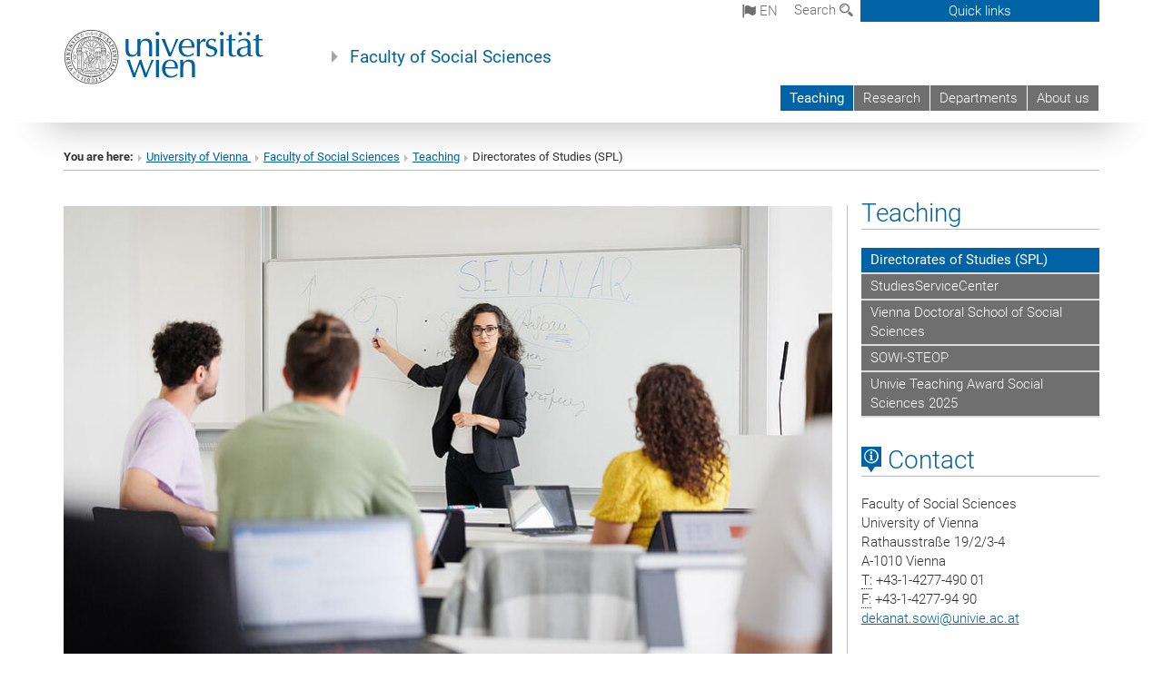

--- FILE ---
content_type: text/html; charset=utf-8
request_url: https://sowi.univie.ac.at/en/teaching/directorates-of-studies-spl/
body_size: 16437
content:
<!DOCTYPE html>
<html xmlns="http://www.w3.org/1999/xhtml" xml:lang="en" lang="en">
<head prefix="og: http://ogp.me/ns# fb: http://ogp.me/ns/fb# article: http://ogp.me/ns/article#">

<meta charset="utf-8">
<!-- 
	This website is powered by TYPO3 - inspiring people to share!
	TYPO3 is a free open source Content Management Framework initially created by Kasper Skaarhoj and licensed under GNU/GPL.
	TYPO3 is copyright 1998-2017 of Kasper Skaarhoj. Extensions are copyright of their respective owners.
	Information and contribution at http://typo3.org/
-->



<title>Directorates of Studies (SPL)</title>
<meta name="generator" content="TYPO3 CMS">


<link rel="stylesheet" type="text/css" href="/typo3temp/stylesheet_b3a206eec6.css?1736368171" media="all">
<link rel="stylesheet" type="text/css" href="/typo3conf/ext/univie_news/Resources/Public/CSS/pwp.css?1615798746" media="all">
<link rel="stylesheet" type="text/css" href="/fileadmin/templates/GLOBAL/CSS/styles.css?1694002451" media="all">
<link rel="stylesheet" type="text/css" href="/fileadmin/templates/GLOBAL/ICONS/style.css?1732114024" media="all">
<link rel="stylesheet" type="text/css" href="/fileadmin/templates/GLOBAL/CSS/print.css?1580200204" media="print">
<link rel="stylesheet" type="text/css" href="/fileadmin/templates/GLOBAL/ICONS/tablesorter/tablesorter.css?1675257657" media="all">
<link rel="stylesheet" type="text/css" href="/fileadmin/templates/GLOBAL/JS/shariff/shariff-vie.css?1681381994" media="all">
<link rel="stylesheet" type="text/css" href="/fileadmin/templates/GLOBAL/CSS/video-js.min.css?1505291824" media="all">
<link rel="stylesheet" type="text/css" href="/fileadmin/templates/GLOBAL/CSS/videojs.thumbnails.css?1505291824" media="all">
<link rel="stylesheet" type="text/css" href="/fileadmin/templates/GLOBAL/EXT/powermail/pm-additional.css?1730119584" media="all">
<link rel="stylesheet" type="text/css" href="/fileadmin/templates/GLOBAL/CSS/added-accessibility.css?1740400409" media="all">
<link rel="stylesheet" type="text/css" href="/fileadmin/templates/GLOBAL/EXT/news/css/news.css?1710158386" media="all">
<link rel="stylesheet" type="text/css" href="/fileadmin/templates/GLOBAL/EXT/univie_pure/pure.css?1692264488" media="all">
<link rel="stylesheet" type="text/css" href="/typo3conf/ext/univie_phaidra/Resources/style.css?1526300968" media="all">
<link rel="stylesheet" type="text/css" href="/typo3temp/stylesheet_240b4ca893.css?1736368171" media="all">


<script src="/uploads/tx_t3jquery/jquery-2.1.x-1.10.x-1.2.x-3.0.x.js?1511251888" type="text/javascript"></script>
<script src="/fileadmin/templates/GLOBAL/JS/videoJS/video.min.js?1505291804" type="application/x-javascript"></script>
<script src="/fileadmin/templates/GLOBAL/JS/videoJS/videojs-contrib-hls.min.js?1505291804" type="application/x-javascript"></script>
<script src="/fileadmin/templates/GLOBAL/JS/videoJS/videojs.thumbnails.js?1505291804" type="application/x-javascript"></script>
<script src="/fileadmin/templates/GLOBAL/JS/videoJS/videojs.persistvolume.js?1505291804" type="application/x-javascript"></script>
<script src="/typo3temp/javascript_9a38f34785.js?1736368171" type="text/javascript"></script>


<link href="/fileadmin/templates/GLOBAL/IMG/favicon.ico" rel="shortcut icon" type="image/vnd.microsoft.icon" />
<link href="/fileadmin/templates/GLOBAL/IMG/favicon-uni.png" rel="apple-touch-icon" type="image/png" />
<link href="/fileadmin/templates/GLOBAL/IMG/favicon-uni.png" rel="shortcut icon" type="image/vnd.microsoft.icon" />

            <meta property="og:base-title" content="Faculty of Social Sciences" />
            <meta http-equiv="X-UA-Compatible" content="IE=edge">
            <meta name="viewport" content="width=device-width, initial-scale=1">

            <!-- HTML5 shim and Respond.js IE8 support of HTML5 elements and media queries -->
            <!--[if lt IE 9]>
                <script src="https://oss.maxcdn.com/libs/html5shiv/3.7.0/html5shiv.js"></script>
                <script src="https://oss.maxcdn.com/libs/respond.js/1.4.2/respond.min.js"></script>
            <![endif]-->
            <meta name="title" content="Directorates of Studies (SPL)" /><meta property="og:site-id" content="19066" /><meta property="og:title" content="Directorates of Studies (SPL)" /><meta property="og:type" content="article" /><meta property="og:url" content="https://sowi.univie.ac.at/en/teaching/directorates-of-studies-spl/" /><meta name="twitter:card" content="summary_large_image" /><meta name="twitter:title" content="Directorates of Studies (SPL)" /><meta name="og:type" content="article" /><meta property="og:url" content="https://sowi.univie.ac.at/en/teaching/directorates-of-studies-spl/" /><meta property="og:description" content="Directorates of Studies (SPL)" /><meta name="twitter:description" content="Directorates of Studies (SPL)" />
            <meta property="og:image" content="https://www.univie.ac.at/fileadmin/templates/GLOBAL/IMG/uni_logo.jpg" />
            <meta property="og:image:type" content="image/jpg" />
            <meta property="og:image:width" content="1200" />
            <meta property="og:image:height" content="630" />
            <meta name="twitter:site" content="univienna" />
                <meta property="og:image" content="https://backend.univie.ac.at/fileadmin/templates/GLOBAL/IMG/uni_logo.jpg" />
                <meta property="og:image:type" content="image/jpg" />
                <meta property="og:image:width" content="1200" />
                <meta property="og:image:height" content="630" />
                <meta name="twitter:site" content="univienna" /><meta property="fb:app_id" content="1752333404993542" />
</head>
<body>

<header>
<nav aria-label="Sprungmarke zum Inhalt" class="skip">
    <a href="#mainContent" class="skip-to-content" tabindex="0" title="skip">Go directly to main content</a>
</nav>

<!-- ==============================================
BEGINN Small Devices
=============================================== -->
<div class="navbar-header skip"><button type="button" id="button-open-menu" class="navbar-toggle my-button" data-toggle="collapse" data-target="#menu-container-mobile" aria-haspopup="true" tabindex="0"><span class="sr-only" id="show-navigation-button-text">Show navigation</span><span class="icon-mainmenue" aria-hidden="true"></span></button></div>
<div class="navbar-collapse collapse hidden-md hidden-lg skip" id="menu-container-mobile">
    <div class="navbar-header">
        <button type="button" class="navbar-toggle menu-open" data-toggle="collapse" data-target="#menu-container-mobile" aria-expanded="true">
            <span class="sr-only" id="hide-navigation-button-text">Hide navigation</span>
            <span class="icon-cancel-circle" aria-hidden="true"></span>
        </button>
    </div>
    <div class="menu-header-mobile col-sx-12 hidden-md hidden-lg">
        <a href="https://www.univie.ac.at/en/"><img width="220" src="/fileadmin/templates/GLOBAL/IMG/uni_logo_220.jpg" class="logo logo-single" alt="University of Vienna - Main page"  data-rjs="3"></a>
    </div>
    <nav aria-label="Main navigation" class="navbar navbar-uni-mobile hidden-md hidden-lg"><ul class="nav navbar-nav navbar-right"><li class="dropdown dropdown-mobile act"><a href="/en/teaching/" target="_self" class="link-text act">Teaching</a><a data-toggle="dropdown" href="" class="toggle-icon act" role="button" aria-label="Menü öffnen"><span class="icon-navi-open"><span class="sr-only">Hide navigation</span>&nbsp;</span></a><ul class="dropdown-menu level2"><li class="level2 act"><a href="/en/teaching/directorates-of-studies-spl/" target="_self" class="level2 act">Directorates of Studies (SPL)</a></li><li class="level2"><a href="/en/teaching/studiesservicecenter/" target="_self" class="level2">StudiesServiceCenter</a></li><li class="level2"><a href="/en/teaching/vienna-doctoral-school-of-social-sciences/" target="_self" class="level2">Vienna Doctoral School of Social Sciences</a></li><li class="level2"><a href="/en/teaching/sowi-steop/" target="_self" class="level2">SOWI-STEOP</a></li><li class="level2"><a href="/en/teaching/univie-teaching-award-social-sciences-2025/" target="_self" class="level2">Univie Teaching Award Social Sciences 2025</a></li></ul></li><li class="dropdown dropdown-mobile"><a href="/en/research/" target="_self" class="link-text">Research</a><a data-toggle="dropdown" href="" class="toggle-icon" role="button" aria-label="Menü öffnen"><span class="icon-navi-close"><span class="sr-only">Show navigation</span>&nbsp;</span></a><ul class="dropdown-menu level2"><li class="level2"><a href="/en/research/thematic-areas/" target="_self" class="level2">Thematic Areas</a></li><li class="level2"><a href="/en/research/key-research-areas/" target="_self" class="level2">Key Research Areas</a></li><li class="level2"><a href="/en/research/research-platforms/" target="_self" class="level2">Research Platforms</a></li><li class="level2"><a href="/en/research/research-centres/" target="_self" class="level2">Research Centres</a></li><li class="level2"><a href="/en/research/research-networks/" target="_self" class="level2">Research Networks</a></li><li class="level2"><a href="/en/research/austrian-institute-for-family-studies/" target="_self" class="level2">Austrian Institute for Family Studies</a></li><li class="level2"><a href="/en/research/research-ethics/" target="_self" class="level2">Research Ethics</a></li></ul></li><li class="dropdown dropdown-mobile"><a href="/en/departments/" target="_self" class="link-text">Departments</a><a data-toggle="dropdown" href="" class="toggle-icon" role="button" aria-label="Menü öffnen"><span class="icon-navi-close"><span class="sr-only">Show navigation</span>&nbsp;</span></a><ul class="dropdown-menu level2"><li class="level2"><a href="/en/departments/demography/" target="_self" class="level2">Demography</a></li><li class="level2"><a href="/en/departments/development-studies/" target="_self" class="level2">Development Studies</a></li><li class="level2"><a href="/en/departments/social-and-cultural-anthropology/" target="_self" class="level2">Social and Cultural Anthropology</a></li><li class="level2"><a href="/en/departments/nursing-science/" target="_self" class="level2">Nursing Science</a></li><li class="level2"><a href="/en/departments/political-science/" target="_self" class="level2">Political Science</a></li><li class="level2"><a href="/en/departments/communication/" target="_self" class="level2">Communication</a></li><li class="level2"><a href="/en/departments/sociology/" target="_self" class="level2">Sociology</a></li><li class="level2"><a href="/en/departments/government/" target="_self" class="level2">Government</a></li><li class="level2"><a href="/en/departments/science-and-technology-studies/" target="_self" class="level2">Science and Technology Studies</a></li></ul></li><li class="dropdown dropdown-mobile"><a href="/en/about-us/" target="_self" class="link-text">About us</a><a data-toggle="dropdown" href="" class="toggle-icon" role="button" aria-label="Menü öffnen"><span class="icon-navi-close"><span class="sr-only">Show navigation</span>&nbsp;</span></a><ul class="dropdown-menu level2"><li class="level2"><a href="/en/about-us/management-of-the-faculty/" target="_self" class="level2">Management of the Faculty</a></li><li class="level2"><a href="/en/about-us/deans-office/" target="_self" class="level2">Dean's Office</a></li><li class="level2"><a href="/en/about-us/faculty-conference/" target="_self" class="level2">Faculty Conference</a></li><li class="level2"><a href="/en/about-us/scientific-advisory-board/" target="_self" class="level2">Scientific Advisory Board</a></li><li class="level2"><a href="/en/about-us/libraries/" target="_self" class="level2">Libraries</a></li><li class="level2"><a href="/en/about-us/fulbright-university-of-vienna-visiting-professor-of-social-sciences/" target="_self" class="level2">Fulbright - University of Vienna Visiting Professor of Social Sciences</a></li></ul></li></ul></nav>
</div>

<div id="quicklinks-top-mobile" class="quicklinks-btn-mobile top-row hidden-md hidden-lg skip">
    <a class="quicklinks-open open" data-top-id="" data-top-show="true" href="#" aria-label="Open or close quick links"><span class="icon-cancel-circle" aria-hidden="true"></span></a>
    <nav aria-label="Quick links"><div class="quicklinks-mobile-menu"><div class="panel panel-uni-quicklinks"><div class="panel-heading active"><a href="#quicklinks9553" target="_self" data-toggle="collapse" data-parent="#quicklinks-top-mobile" class="">Information for ...<span class="pull-right icon-navi-open"><span class="sr-only">Hide navigation</span></span></a></div><div id="quicklinks9553" class="panel-collapse collapse in quicklinks-panel"><div class="panel-body"><ul class="indent"><li><a href="http://studieren.univie.ac.at/en/degree-programmes/" target="_blank">Prospective students&nbsp;<span class="sr-only">External link</span><span class="icon-extern"></span></a></li><li><a href="http://studieren.univie.ac.at/en/semester-planning/" target="_blank">Students&nbsp;<span class="sr-only">External link</span><span class="icon-extern"></span></a></li><li><a href="http://forschungsservice.univie.ac.at/en/" target="_blank">Researchers&nbsp;<span class="sr-only">External link</span><span class="icon-extern"></span></a></li><li><a href="http://www.postgraduatecenter.at/en/" target="_blank">Continuing education&nbsp;<span class="sr-only">External link</span><span class="icon-extern"></span></a></li><li><a href="http://www.alumni.ac.at/" target="_blank">Alumni (in German)&nbsp;<span class="sr-only">External link</span><span class="icon-extern"></span></a></li><li><a href="http://personalwesen.univie.ac.at/en/jobs-recruiting/" target="_blank">Applicants&nbsp;<span class="sr-only">External link</span><span class="icon-extern"></span></a></li></ul></div></div></div><div class="panel panel-uni-quicklinks"><div class="panel-heading active"><a href="#quicklinks12" target="_self" data-toggle="collapse" data-parent="#quicklinks-top-mobile" class="">Most searched-for services ...<span class="pull-right icon-navi-open"><span class="sr-only">Hide navigation</span></span></a></div><div id="quicklinks12" class="panel-collapse collapse in quicklinks-panel"><div class="panel-body"><ul class="indent"><li><a href="http://studieren.univie.ac.at/en/" target="_blank"><span class="icon-quick-studienpoint"></span>&nbsp;&nbsp;Studying at the University of Vienna&nbsp;<span class="sr-only">External link</span><span class="icon-extern"></span></a></li><li><a href="http://ufind.univie.ac.at/en/search.html" target="_blank"><span class="icon-quick-person"></span>&nbsp;&nbsp;u:find Course / Staff search&nbsp;<span class="sr-only">External link</span><span class="icon-extern"></span></a></li><li><a href="http://zid.univie.ac.at/en/webmail/" target="_blank"><span class="icon-quick-webmail"></span>&nbsp;&nbsp;Webmail&nbsp;<span class="sr-only">External link</span><span class="icon-extern"></span></a></li><li><a href="http://wiki.univie.ac.at" target="_blank"><span class="icon-quick-intranet"></span>&nbsp;&nbsp;Intranet for employees&nbsp;<span class="sr-only">External link</span><span class="icon-extern"></span></a></li><li><a href="http://uspace.univie.ac.at/en" target="_blank"><span class="icon-quick-univis"></span>&nbsp;&nbsp;u:space&nbsp;<span class="sr-only">External link</span><span class="icon-extern"></span></a></li><li><a href="http://bibliothek.univie.ac.at/english/" target="_blank"><span class="icon-quick-biblio"></span>&nbsp;&nbsp;Library&nbsp;<span class="sr-only">External link</span><span class="icon-extern"></span></a></li><li><a href="http://moodle.univie.ac.at" target="_blank"><span class="icon-quick-lesung"></span>&nbsp;&nbsp;Moodle (e-learning)&nbsp;<span class="sr-only">External link</span><span class="icon-extern"></span></a></li><li><a href="http://urise.univie.ac.at/?lang=en" target="_blank"><span class="icon-quick-lesung"></span>&nbsp;&nbsp;u:rise - Professional & Career Development&nbsp;<span class="sr-only">External link</span><span class="icon-extern"></span></a></li><li><a href="http://www.univie.ac.at/en/about-us/organisation-and-structure" target="_blank"><span class="icon-quick-fakultaeten"></span>&nbsp;&nbsp;Faculties & centres&nbsp;<span class="sr-only">External link</span><span class="icon-extern"></span></a></li><li><a href="http://www.univie.ac.at/en/about-us" target="_blank"><span class="icon-quick-kontakt"></span>&nbsp;&nbsp;Contact & services from A to Z&nbsp;<span class="sr-only">External link</span><span class="icon-extern"></span></a></li></ul></div></div></div></div></nav>
</div>

<div class="navbar hidden-md hidden-lg skip" id="top-row-mobile">
    <div class="container-mobile" id="nav-container-mobile">
        <div class="top-row-shadow">
            <div class="row">
                <div class="col-md-12 toprow-mobile">
                    <div class="navbar navbar-top navbar-top-mobile hidden-md hidden-lg">
                        <ul class="nav-pills-top-mobile">
                                
<li class="dropdown">
    <a class="dropdown-toggle" data-toggle="dropdown" href="#">en <span class="icon-sprache"></span></a>
    <label id="langmenu1" class="hidden-label">Language selection</label>

    <ul class="dropdown-menu-lang dropdown-menu" role="menu" aria-labelledby="langmenu1">

    
        <li role="menuitem">
            <a href="/studium/studienprogrammleitungen/" class="linked-language">Deutsch</a>
        </li>
    
    </ul>

</li>

                            <li class="search-mobile">
                                <a data-top-id="search-top-mobile" id="show-search-button" data-top-show="true" href="#"><span class="sr-only" id="show-search-button-text">Show search form</span><span class="sr-only" id="hide-search-button-text" style="display:none;">Hide search form</span><span class="icon-lupe" aria-hidden="true"></span></a>
                            </li>
                            <li class="quicklinks-btn-mobile">
                                <a data-top-id="quicklinks-top-mobile" data-top-show="true" href="#">Quick links</a>
                            </li>
                        </ul>
                    </div>
                    <div id="search-top-mobile">
                        <ul class="nav nav-tabs-search">
                            <li class="active"><a href="#" data-toggle="tab">Websites</a></li>
                            <li id="search_staff_mobile"><a data-toggle="tab" href="#">Staff search</a></li>
                        </ul>
                        <div class="input-group">
                            <label for="search-mobile">Search</label>
                            <form id="mobilesearchform" action="/en/suche/?no_cache=1" method="GET">
                                <input type="text" class="form-control-search" id="search-mobile" name="q" placeholder="Search term" aria-label="Search term">
                            </form>
                            <span class="input-group-addon-search"><span class="icon-lupe"></span></span>
                        </div>
                    </div>
                </div>
                <div class="col-xs-12">
                    <div class="header-container-mobile col-md-12">
                        <div class="logo-container">
                            <a href="https://www.univie.ac.at/en/"><img width="220" src="/fileadmin/templates/GLOBAL/IMG/uni_logo_220.jpg" class="logo logo-single" alt="University of Vienna - Main page"  data-rjs="3"></a>
                        </div>
                         <nav aria-label="Top navigation" class="navbar navbar-uni hidden-xs hidden-sm"><ul class="nav navbar-nav navbar-right"><li class="active"><a href="/en/teaching/" target="_self">Teaching</a></li><li><a href="/en/research/" target="_self">Research</a></li><li><a href="/en/departments/" target="_self">Departments</a></li><li><a href="/en/about-us/" target="_self">About us</a></li></ul></nav>
                    </div>
                </div>
                <div class="col-xs-12">
                        <div class="header-text-container-mobile col-md-12">
                            <span class="header-text"><a href="/en/" target="_self">Faculty of Social Sciences</a></span>
                        </div>
                </div>
            </div>
        </div>
    </div>
</div>
<!-- ==============================================
END Small Devices
=============================================== -->

<!-- ==============================================
BEGINN DESKTOP
=============================================== -->
<style>
.navbar-top {
    display: grid;
    grid-template-rows: auto;
    justify-items: end;
}
#quicklinks-top {
    grid-row-start: 1;
    grid-row-end: 1;
    width: 100%;
}
ul.nav-pills-top {
    grid-row-start: 2;
    grid-row-end:2;
}

.form-holder{
    display: flex;
    justify-content: space-between;
    align-content: space-evenly;
    //align-items: center;
}

.form-holder label{
    display: inline-block;
    padding: 0.2em;
    background-color: #0063a6;
    color:white;
    flex-grow: 1;
}
.radio-holder {
    padding: 0.4em 0 0 0.4em;
    background-color: #0063a6;
    flex-grow: 1;
}
.radio-holder:has(input[type="radio"]:checked) {
    background-color:white;
    font-weight: 300;
}
.radio-holder.active {
    background-color:white;
    font-weight: 300;
}

input[type="radio"]:checked, input[type="radio"]:checked + label {
    background-color:white;
    color: #0063a6;
}
input#search:focus {
    border:2px solid rgba(242, 242, 242, 0.6);
    box-shadow: inset 0 1px 1px rgba(0, 0, 0, 0.075), 0 0 8px rgba(242, 242, 242, 0.6);
}
.dropdown-menu-search {
    width: 336px;
    margin-top: 5px;
}
#quicklinks-top{
    padding:0;
    background:white;
}
.ql-container{
    width: 100vw;
    position: relative;
    left: 50%;
    right: 50%;
    margin-left: -50vw;
    margin-right: -50vw;
    background: #1a74b0 url(/fileadmin/templates/GLOBAL/IMG/quicklinksbackground.png?1535542505) no-repeat;
    padding-top: 25px;
}
</style>
<!-- IMPORTANT:
lib.quicklinks.wrap = <nav aria-label="{LLL:fileadmin/templates/GLOBAL/locallang.xml:quicklinks}"><div class="row">|</div></nav>
-->
<div class="navbar-fixed-top hidden-sm hidden-xs skip" id="top-row">

    <div class="container" id="nav-container">
        <div class="top-row-shadow">
            <div class="row">
                <div class="col-md-12 header-logo-container">
                    <!-- BEGINN Language, Search, Quicklinks -->
                    <div class="navbar navbar-top">
                        <ul class="nav-pills-top navbar-right">
                            <!-- Language -->
                            <li class="dropdown langmenu">
                                
    <a class="dropdown-toggle" data-toggle="dropdown" href="#"><span class="icon-sprache"></span> en</a>
    <label id="langmenu2" class="hidden-label">Language selection</label>
    <ul class="dropdown-menu-lang dropdown-menu-left desktop dropdown-menu" role="menu" aria-labelledby="langmenu2">

    
        <li role="menuitem">
            <a href="/studium/studienprogrammleitungen/" class="linked-language">Deutsch</a>
        </li>
    
    </ul>

                            </li>
                            <!-- Search -->
                            <li class="dropdown">
                                <button type="button" data-toggle="dropdown" class="dropdown-toggle" id="open-search">Search <span class="icon-lupe"></span></button>
                                <div class="dropdown-menu dropdown-menu-left dropdown-menu-search">
                                    <div class="">
                                        <!--<label for="search">Search</label>-->
                                        <form id="searchform" class="" action="/en/suche/?no_cache=1" method="GET">
                                            <div class="form-holder ">
                                                <div class="radio-holder active">
                                                    <input type="radio" id="search-web" value="search-web" name="chooseSearch" checked>
                                                    <label for="search-web" id="label-web">Websites</label>
                                                </div>
                                                <div class="radio-holder">
                                                    <input type="radio" id="search-staff" value="search-staff" name="chooseSearch">
                                                    <label for="search-staff" id="label-staff">Staff search</label>
                                                </div>
                                            </div>
                                            <div class="form-holder">
                                                <input type="text" class="form-control-search" id="search" name="q" placeholder="Search term" aria-label="Search term">
                                                <button id="submit" type="submit" onclick="$('#searchform').submit();"><span class="sr-only">Start search</span><span class="icon-lupe"></span></button>
                                            </div>
                                        </form>
                                    </div>
                                </div>
                            </li>
                            <!-- Quicklinks -->
                            <li class="dropdown quicklinks-btn">
                                <a data-top-id="quicklinks-top" data-top-show="true" data-toggle="dropdown" href="#">Quick links</a>
                            </li>
                        </ul>
                        <!-- BEGINN Quicklinkscontainer -->
                        <div id="quicklinks-top" class="dropdown-toggle">
                            <div class="ql-container">
                                <div class="container">
                                    <nav aria-label="Quick links"><div class="row"><div class="col-md-4 col-md-offset-4"><h3 class="top-row-header">Information for ...</h3><ul><li><a href="http://studieren.univie.ac.at/en/degree-programmes/" target="_blank">Prospective students&nbsp;<span class="sr-only">External link</span><span class="icon-extern"></span></a></li><li><a href="http://studieren.univie.ac.at/en/semester-planning/" target="_blank">Students&nbsp;<span class="sr-only">External link</span><span class="icon-extern"></span></a></li><li><a href="http://forschungsservice.univie.ac.at/en/" target="_blank">Researchers&nbsp;<span class="sr-only">External link</span><span class="icon-extern"></span></a></li><li><a href="http://www.postgraduatecenter.at/en/" target="_blank">Continuing education&nbsp;<span class="sr-only">External link</span><span class="icon-extern"></span></a></li><li><a href="http://www.alumni.ac.at/" target="_blank">Alumni (in German)&nbsp;<span class="sr-only">External link</span><span class="icon-extern"></span></a></li><li><a href="http://personalwesen.univie.ac.at/en/jobs-recruiting/" target="_blank">Applicants&nbsp;<span class="sr-only">External link</span><span class="icon-extern"></span></a></li></ul></div><div class="col-md-4"><h3 class="top-row-header">Most searched-for services ...</h3><ul><li><a href="http://studieren.univie.ac.at/en/" target="_blank"><span class="icon-quick-studienpoint"></span>&nbsp;&nbsp;Studying at the University of Vienna&nbsp;<span class="sr-only">External link</span><span class="icon-extern"></span></a></li><li><a href="http://ufind.univie.ac.at/en/search.html" target="_blank"><span class="icon-quick-person"></span>&nbsp;&nbsp;u:find Course / Staff search&nbsp;<span class="sr-only">External link</span><span class="icon-extern"></span></a></li><li><a href="http://zid.univie.ac.at/en/webmail/" target="_blank"><span class="icon-quick-webmail"></span>&nbsp;&nbsp;Webmail&nbsp;<span class="sr-only">External link</span><span class="icon-extern"></span></a></li><li><a href="http://wiki.univie.ac.at" target="_blank"><span class="icon-quick-intranet"></span>&nbsp;&nbsp;Intranet for employees&nbsp;<span class="sr-only">External link</span><span class="icon-extern"></span></a></li><li><a href="http://uspace.univie.ac.at/en" target="_blank"><span class="icon-quick-univis"></span>&nbsp;&nbsp;u:space&nbsp;<span class="sr-only">External link</span><span class="icon-extern"></span></a></li><li><a href="http://bibliothek.univie.ac.at/english/" target="_blank"><span class="icon-quick-biblio"></span>&nbsp;&nbsp;Library&nbsp;<span class="sr-only">External link</span><span class="icon-extern"></span></a></li><li><a href="http://moodle.univie.ac.at" target="_blank"><span class="icon-quick-lesung"></span>&nbsp;&nbsp;Moodle (e-learning)&nbsp;<span class="sr-only">External link</span><span class="icon-extern"></span></a></li><li><a href="http://urise.univie.ac.at/?lang=en" target="_blank"><span class="icon-quick-lesung"></span>&nbsp;&nbsp;u:rise - Professional & Career Development&nbsp;<span class="sr-only">External link</span><span class="icon-extern"></span></a></li><li><a href="http://www.univie.ac.at/en/about-us/organisation-and-structure" target="_blank"><span class="icon-quick-fakultaeten"></span>&nbsp;&nbsp;Faculties & centres&nbsp;<span class="sr-only">External link</span><span class="icon-extern"></span></a></li><li><a href="http://www.univie.ac.at/en/about-us" target="_blank"><span class="icon-quick-kontakt"></span>&nbsp;&nbsp;Contact & services from A to Z&nbsp;<span class="sr-only">External link</span><span class="icon-extern"></span></a></li></ul></div></div></nav>
                                </div>
                            </div>
                        </div>
                        <!-- END Quicklinkscontainer -->
                    </div>
                    <!-- END Language, Search, Quicklinks -->

                    <!-- Logo, Title -->
                    <div class="logo-container">
                        <a href="https://www.univie.ac.at/en/"><img width="220" src="/fileadmin/templates/GLOBAL/IMG/uni_logo_220.jpg" class="logo logo-single" alt="University of Vienna - Main page"  data-rjs="3"></a>
                        <span class="header-text"><a href="/en/" target="_self">Faculty of Social Sciences</a></span>
                    </div>
                    <!-- Logo, Title -->

                    <!-- HMenu -->
                    <div class="hmenu">
                        <nav aria-label="Top navigation" class="navbar navbar-uni hidden-xs hidden-sm"><ul class="nav navbar-nav navbar-right"><li class="active"><a href="/en/teaching/" target="_self">Teaching</a></li><li><a href="/en/research/" target="_self">Research</a></li><li><a href="/en/departments/" target="_self">Departments</a></li><li><a href="/en/about-us/" target="_self">About us</a></li></ul></nav>
                    </div>
                    <!-- HMenu -->

                </div>
            </div>
        </div>
    </div>
</div>
<!-- ==============================================
END DESKTOP
=============================================== -->

</header>


    <!-- Standard -->
    <div class="container">
        <div class="breadcrumb-page-container">
            <div class="row">
                <div class="col-md-12">
                    <nav aria-label="Breadcrumbs"><ul class="breadcrumb-page"><li><strong>You are here:</strong></li><li class="meta-breadcrumb"><a href="http://www.univie.ac.at/en/" target="_blank">University of Vienna </a></li><li class="meta-breadcrumb"><a href="/en/" target="_self">Faculty of Social Sciences</a></li><li><a href="/en/teaching/" target="_self" title="Teaching">Teaching</a></li><li aria-current="page">Directorates of Studies (SPL)</li></ul></nav>
                    <hr class="breadcrumb-page hidden-md hidden-lg">
                </div>
            </div>
            <hr class="breadcrumb-page hidden-xs hidden-sm">
        </div>

        <div class="row">
            <div class="col-md-9 content right-border" id="innerContent">
                <main id="mainContent" class="main-content main">
                    <div class="main">
                     
	<!--  CONTENT ELEMENT, uid:1144380/dce_dceuid1 [begin] -->
		<div id="c1144380" class="csc-default"><div class="tx-dce-pi1">
	
<!--Replace deactivated field.contentWidth with contentWidth-->

	
	
	
	
	
	
	
		<div class="content-element-margin">
			<div class="row">
				<div class="col-md-12">
					
						


					
					
				</div>
			</div>
			<div class="row">
				
					
							</div>
							<div class="row">
						
					<div class="col-sm-12">
						
								<figure class="image-container">
	<p><img src="/fileadmin/_processed_/csm_Studienprogrammleitung_derknopfdruecker_com_2e7b38cea9.jpg" class="img-responsive" title="© Der Knopfdrücker" alt="Teaching situation at the university" /></p>
	
</figure>

							
					</div>
				
			</div>
		</div>
	


</div></div>
	<!--  CONTENT ELEMENT, uid:1144380/dce_dceuid1 [end] -->
		
	<!--  CONTENT ELEMENT, uid:91953/header [begin] -->
		<div id="c91953" class="csc-default"><h1>Directorates of Studies (SPL)</h1></div>
	<!--  CONTENT ELEMENT, uid:91953/header [end] -->
		
	<!--  CONTENT ELEMENT, uid:91954/dce_dceuid1 [begin] -->
		<div id="c91954" class="csc-default"><div class="tx-dce-pi1">
	
<!--Replace deactivated field.contentWidth with contentWidth-->

	
	
	
	
	
	
	
		<div class="content-element-margin-zero">
			<div class="row">
				<div class="col-md-12">
					
						
    



					
					<p>The directorates of studies (SPL) are responsible for matters relating to the organisation of studies as well as relevant legal questions, which makes them key contact persons for students.<br /><br />Among other things, the responsibilities of the directorates of studies include:</p><ul class="white-bg"><li>Providing information and advice (together with the Austrian National Union of Students (ÖH) and the service facilities of the University of Vienna)</li><li>Issuing certificates for completed degree programmes and Diploma Supplements</li><li>Recognition of examinations in the form of official notices, advance notice of credit recognition for courses to be attended abroad, formation of examination committees, etc.</li><li>Assessments concerning the admission to degree programmes</li><li>Demand-oriented planning and organisation of courses and examinations in one or several degree programmes (curriculum)</li><li>Implementation of quality assurance measures in the field of studying and teaching.<br /><br /></li></ul>
				</div>
			</div>
			<div class="row">
				
			</div>
		</div>
	


</div></div>
	<!--  CONTENT ELEMENT, uid:91954/dce_dceuid1 [end] -->
		
	<!--  CONTENT ELEMENT, uid:91955/list [begin] -->
		<div id="c91955" class="csc-default"><h3>Head: the respective Director of Studies</h3>
		<!--  Plugin inserted: [begin] -->
			


	<!--

		BEGIN: Content of extension "irfaq", plugin "tx_irfaq_pi1"

	-->
	<div class="tx-irfaq-pi1">
		
<style>
.tx-irfaq-toggle-plus, .tx-irfaq-toggle-minus, .tx-irfaq-dynheader{
    speak: none;
    font-style: normal;
    font-weight: normal;
    text-transform: none;
    /* Better Font Rendering =========== */
    -webkit-font-smoothing: antialiased;
    -moz-osx-font-smoothing: grayscale;
    display:flex;
    flex-direction:row;
    align-items: left;
}
.tx-irfaq-toggle-faq{
    speak: none;
    font-style: normal;
    font-weight: normal;
    font-variant: normal;
    text-transform: none;
    /* Better Font Rendering =========== */
    -webkit-font-smoothing: antialiased;
    -moz-osx-font-smoothing: grayscale;
}
.tx-irfaq-toggle-plus{
    background:none;
}
.tx-irfaq-toggle-plus:before{
    content: "\e626";
    font-size:0.5em;
    font-family: 'icomoon';
    align-self:center;
    padding-right:15px;
}
.tx-irfaq-toggle-minus{
    background:none;
}
.tx-irfaq-toggle-minus:before{
    content: "\e625";
    font-size:0.5em;
    font-family: 'icomoon';
    align-self:center;
    padding-right:15px;
}
.tx-irfaq-toggle-faq:before{
    content: "\e61c";
    font-family: 'icomoon';
}
.panel-irfaq{
    margin-bottom:0.3em;
}
.panel-default > .panel-heading{
    color:#0063a6;font-size:1.2em;
}
.tx-irfaq-dynheader h3 {
    color:#0063a6;font-size:1.2em;
    margin-bottom: 0;
}
ul.tx-irfaq-ul{list-style-type: none; padding:0;}

details[open] > summary:before{
    content: "\e625";
    font-size:0.5em;
    font-family: 'icomoon';
    align-self:center;
    padding-right:15px;
}
details:hover {cursor: pointer;}
input[class^='tx-irfaq-toggle']{
    border: none;
    cursor: ponter;
    text-decoration: underline;
    background-color: white;
    color: #0063a6;
}
input[class^='tx-irfaq-toggle']:hover{
    color: #00355a;
}
details > summary {font-weight: normal;}
</style>

<div class="tx-irfaq-pi1 tx-irfaq-toggle content-element-margin">
    <p class="tx-irfaq-pi1-buttons">
        <input type=button class="tx-irfaq-toggle-show" value="Show all" />
        /
        <input type=button class="tx-irfaq-toggle-hide" value="Hide all" />
    </p>
    <ul class="tx-irfaq-ul">
    
        <li>
        <details class="panel panel-default panel-irfaq">
            <summary class="panel-heading tx-irfaq-dynheader-disabled tx-irfaq-toggle-plus">
                SPL 21 - Political Science
            </summary>
            <div class="panel-body tx-irfaq-dynans-disabled" >
                <h5>Director of Studies:</h5>
<p>Ass.-Prof. Mag. Dr. Josef Melchior <br />SSSt Political Science<br /><br /></p>
<h5>Vice-Director of Studies:</h5>
<p>Ass.-Prof. MMag. Dr. Laurenz Ennser-Jedenastik<br />SSSt Political Science<br /><br /></p>
<h5>Vice-Director of Studies:</h5>
<p>MMag. Dr. Peter Slominski, Privatdoz.<br />SSSt Political Science<br /><br /></p>
<h5>Vice-Director of Studies:</h5>
<p>Dr. Valerie Lenikus, BA BA MA<br />SSSt Political Science</p>
<p><span style="font-weight: bold; "><br /><a href="https://politikwissenschaft.univie.ac.at/en/studies/" target="_blank" class="external-link-new-window">Website of the Directorate of Studies<br /></a></span></p>
                <div>
                     
                      
                     
                    
                    
                </div>
                
            </div>
        </details>
        </li>
        
        <li>
        <details class="panel panel-default panel-irfaq">
            <summary class="panel-heading tx-irfaq-dynheader-disabled tx-irfaq-toggle-plus">
                SPL 22 - Communication
            </summary>
            <div class="panel-body tx-irfaq-dynans-disabled" >
                <h5>Director of Studies:</h5>
<p>Mag. Dr. Petra Herczeg, Privatdoz.<br />SSSt Communication<br /><br /></p>
<h5>Vice-Director of Studies:</h5>
<p>Univ.-Prof. Folker Hanusch, BA (Hons) PhD<br />SSSt Communication</p>
<p>Univ.-Prof. Mag. Dr. Desiree Schmuck, BA<br />SSSt Communication</p>
<p><span style="font-weight: bold; "><a href="http://spl-publizistik.univie.ac.at/" target="_blank" class="external-link-new-window">Website of the Directorate of Studies</a></span></p>
                <div>
                     
                      
                     
                    
                    
                </div>
                
            </div>
        </details>
        </li>
        
        <li>
        <details class="panel panel-default panel-irfaq">
            <summary class="panel-heading tx-irfaq-dynheader-disabled tx-irfaq-toggle-plus">
                SPL 23 - Sociology incl. Nursing Science and Science and Technology Studies
            </summary>
            <div class="panel-body tx-irfaq-dynans-disabled" >
                <h5>Director of Studies:</h5>
<p>Assoz. Prof. Mag. Dr. Ulrike Zartler-Griessl, Privatdoz.<br />SSSt Sociology<br /><br /></p>
<h5>Vice-Director of Studies:</h5>
<p>Assoz. Prof. Mag. Dr. Michael Parzer<br />SSSt Sociology<br /><br /></p>
<h5>Vice-Director of Studies:</h5>
<p>Assoz. Prof. Mag. Dr. Maximilian Fochler<br />(Area of responsibility: <a href="http://sts.univie.ac.at/en/" target="_blank" class="external-link-new-window">Science and Technology Studies</a>)<br /><br /> </p>
<h5>Vice-Director of Studies:</h5>
<p>Assoz. Prof. Mag. Mag. Dr. Elisabeth Reitinger, Privatdoz.<br />(Area of responsibility: <a href="http://pflegewissenschaft.univie.ac.at" target="_blank" class="external-link-new-window">Nursing Science</a>)</p>
<p><br /><span style="font-weight: bold; "><a href="http://soziologie.univie.ac.at/en/" target="_blank" class="external-link-new-window">Website of the Directorate of Studies</a></span></p>
<p><a href="https://pflegewissenschaft.univie.ac.at/studium/masterstudium/" target="_blank"><span style="font-weight: bold; ">Website of the master's programme Nursing Science<br /></span></a></p>
<p><a href="https://sts.univie.ac.at/en/studies/master-in-sts/" target="_blank" class="external-link-new-window"><span style="font-weight: bold; ">Website of the master's programme Science and Technology Studies<br /></span></a></p>
                <div>
                     
                      
                     
                    
                    
                </div>
                
            </div>
        </details>
        </li>
        
        <li>
        <details class="panel panel-default panel-irfaq">
            <summary class="panel-heading tx-irfaq-dynheader-disabled tx-irfaq-toggle-plus">
                SPL 24 - Social and Cultural Anthropology incl. Gender Studies and Development Studies
            </summary>
            <div class="panel-body tx-irfaq-dynans-disabled" >
                <h5>Director of Studies:</h5>
<p>Mag. Dr. Bernhard Hadolt, MSc<br />SSSt Social and Cultural Anthropology<br /><br /></p>
<h5>Vice-Director of Studies:</h5>
<p>Mag. Dr. Christa Markom<br />SSSt Social and Cultural Anthropology<br /><br /></p>
<h5>Vice-Director of Studies:</h5>
<p>Ass.-Prof. Dr. Sabine Grenz<br />(Area of responsibility: <a href="http://gender.univie.ac.at" target="_blank" class="external-link-new-window">Gender Studies</a>)<br /><br /></p>
<h5>Vice-Director of Studies:</h5>
<p>tba<br />(Area of responsibility: <a href="https://ie.univie.ac.at/en/" target="_blank" class="external-link-new-window"><span style="text-decoration: underline; ">Development Studies</span></a>)</p>
<p><br /><span style="font-weight: bold; "><a href="https://spl-ksa.univie.ac.at/en/" target="_blank" class="external-link-new-window">Website of the Directorate of Studies</a></span></p>
<p><a href="https://gender.univie.ac.at/en/ma-gender-studies/" target="_blank" class="external-link-new-window"><span style="font-weight: bold; ">Website of the master's programme Gender Studies</span></a></p>
<p><a href="https://ie.univie.ac.at/en/studying/degree-programmes/master-ie" target="_blank" class="external-link-new-window"><span style="font-weight: bold; ">Website of the master's programme Development Studies</span></a></p>
                <div>
                     
                      
                     
                    
                    
                </div>
                
            </div>
        </details>
        </li>
        
        <li>
        <details class="panel panel-default panel-irfaq">
            <summary class="panel-heading tx-irfaq-dynheader-disabled tx-irfaq-toggle-plus">
                SPL 40 - Doctoral Programme Social Sciences
            </summary>
            <div class="panel-body tx-irfaq-dynans-disabled" >
                <h5>Director of Studies:</h5>
<p>Univ.-Prof. Thomas Meyer, PhD<br />Department of Government&nbsp;<br /><br /></p>
<h5>Vice-Director of Studies:</h5>
<p>Ass.-Prof. Dr. Claudia Wilhelm, M.A.<br />Department of Communication<br /><br /></p>
<h5>Vice-Director of Studies:</h5>
<p>Univ.-Prof. Dr. Tatjana Thelen, M.A.<br />Department of Social and Cultural Anthropology<br /><br /></p>
<h5>Vice-Director of Studies:</h5>
<p>Assoz. Prof. Emma Dowling, PhD<br />Department of Sociology</p>
<p><br /><span style="font-weight: bold; "><a href="http://doktorat-sowi.univie.ac.at/en" target="_blank" class="external-link-new-window">Website of the Directorate of Studies</a></span></p>
                <div>
                     
                      
                     
                    
                    
                </div>
                
            </div>
        </details>
        </li>
        
    </ul>
</div>

	</div>
	
	<!-- END: Content of extension "irfaq", plugin "tx_irfaq_pi1" -->

	
		<!--  Plugin inserted: [end] -->
			</div>
	<!--  CONTENT ELEMENT, uid:91955/list [end] -->
		
                     
                     </div>
                </main>
            </div>
            <div class="col-md-3 sidebar content-element-margin">
                <nav aria-label="Sub navigation"><div class="vertical-nav hidden-xs hidden-sm"><h2 class="underline"><a href="/en/teaching/" target="_self" class="level0 act">Teaching</a></h2><ul><li class="act"><a href="/en/teaching/directorates-of-studies-spl/" target="_self" class="level1 act">Directorates of Studies (SPL)</a></li><li><a href="/en/teaching/studiesservicecenter/" target="_self" class="level1">StudiesServiceCenter</a></li><li><a href="/en/teaching/vienna-doctoral-school-of-social-sciences/" target="_self" class="level1">Vienna Doctoral School of Social Sciences</a></li><li><a href="/en/teaching/sowi-steop/" target="_self" class="level1">SOWI-STEOP</a></li><li><a href="/en/teaching/univie-teaching-award-social-sciences-2025/" target="_self" class="level1">Univie Teaching Award Social Sciences 2025</a></li></ul></div></nav>
                <aside>
                     
                     
                     
	<!--  CONTENT ELEMENT, uid:91985/dce_dceuid13 [begin] -->
		<div id="c91985" class="csc-default"><div class="tx-dce-pi1">
	
	<h2 class="underline "><span class="icon-kartenkontakte"></span> Contact</h2>
	
		
		<address>
			
			
				<span class="name">Faculty of Social Sciences</span><br />
			
			
				<span class="street">University of Vienna<br />
Rathausstraße 19/2/3-4<br />
A-1010 Vienna</span><br />
			
			
				<abbr title="Phone">T:</abbr> +43-1-4277-490 01<br />
			
			
			
				<abbr title="Fax">F:</abbr> +43-1-4277-94 90<br />
			
			
				<a href="javascript:linkTo_UnCryptMailto('ocknvq,fgmcpcv0uqykBwpkxkg0ce0cv');">dekanat.sowi<span>&#064;</span>univie.ac.at</a><br />
			
			
			
		</address>
		
	

</div></div>
	<!--  CONTENT ELEMENT, uid:91985/dce_dceuid13 [end] -->
		
                </aside>
            </div>
        </div>
    </div>


<footer>
    <div class="hidden-xs">
        <!--
        <div class="gray-box">
            <div class="container">
                <div class="row">
                    <div class="col-md-8 col-sm-6">
                        <div class="footer-logo-container pull-left">
                        <img width="320" src="/fileadmin/templates/GLOBAL/IMG/uni_logo.png" class="footer-logo" alt="Uni logo">
                        </div>
                    </div>
                    <div class="col-md-4 col-sm-6">
                        <ol class="footer-social pull-right v-align" style="margin-top: 45.5px;">
                          
                        </ol>
                    </div>
                </div>
            </div>
        </div>-->

        <div class="gray-box">
            <div class="container">
              <h2 class="underline">Information for ...</h2><div class="row"><div class="col-md-3"><div class="footer-quicklinks-list"><a href="http://studieren.univie.ac.at/en/degree-programmes/" target="_blank">Prospective students</a></div></div><div class="col-md-3"><div class="footer-quicklinks-list"><a href="http://studieren.univie.ac.at/en/semester-planning/" target="_blank">Students</a></div></div><div class="col-md-3"><div class="footer-quicklinks-list"><a href="http://forschungsservice.univie.ac.at/en/" target="_blank">Researchers</a></div></div><div class="col-md-3"><div class="footer-quicklinks-list"><a href="http://www.postgraduatecenter.at/en/" target="_blank">Continuing education</a></div></div><div class="col-md-3"><div class="footer-quicklinks-list"><a href="http://www.alumni.ac.at/" target="_blank">Alumni (in German)</a></div></div><div class="col-md-3"><div class="footer-quicklinks-list"><a href="http://personalwesen.univie.ac.at/en/jobs-recruiting/" target="_blank">Applicants</a></div></div></div><h2 class="underline">Most searched-for services ...</h2><div class="row"><div class="col-md-3"><div class="footer-quicklinks-list"><a href="http://studieren.univie.ac.at/en/" target="_blank">Studying at the University of Vienna</a></div></div><div class="col-md-3"><div class="footer-quicklinks-list"><a href="http://ufind.univie.ac.at/en/search.html" target="_blank">u:find Course / Staff search</a></div></div><div class="col-md-3"><div class="footer-quicklinks-list"><a href="http://zid.univie.ac.at/en/webmail/" target="_blank">Webmail</a></div></div><div class="col-md-3"><div class="footer-quicklinks-list"><a href="http://wiki.univie.ac.at" target="_blank">Intranet for employees</a></div></div><div class="col-md-3"><div class="footer-quicklinks-list"><a href="http://uspace.univie.ac.at/en" target="_blank">u:space</a></div></div><div class="col-md-3"><div class="footer-quicklinks-list"><a href="http://bibliothek.univie.ac.at/english/" target="_blank">Library</a></div></div><div class="col-md-3"><div class="footer-quicklinks-list"><a href="http://moodle.univie.ac.at" target="_blank">Moodle (e-learning)</a></div></div><div class="col-md-3"><div class="footer-quicklinks-list"><a href="http://urise.univie.ac.at/?lang=en" target="_blank">u:rise - Professional & Career Development</a></div></div><div class="col-md-3"><div class="footer-quicklinks-list"><a href="http://www.univie.ac.at/en/about-us/organisation-and-structure" target="_blank">Faculties & centres</a></div></div><div class="col-md-3"><div class="footer-quicklinks-list"><a href="http://www.univie.ac.at/en/about-us" target="_blank">Contact & services from A to Z</a></div></div></div><div class="row footer-margin"></div>
            </div>
        </div>
        <div class="container">
            <div class="row footer-address-box">
                <div class="col-md-6">
                    <address>University of Vienna | Universitätsring 1 | 1010 Vienna | <abbr title="Telephone">T</abbr> +43-1-4277-0</address>
                </div>
                <div class="col-md-6">
                    <p class="pull-right"><a href="/en/sitemap/" target="_self">Sitemap</a>&nbsp;|&nbsp;<wbr><a href="/en/imprint/" target="_self">Imprint</a>&nbsp;|&nbsp;<wbr><a href="https://www.univie.ac.at/en/about-us/accessibility/" target="_blank" rel="noopener">Accessibility</a>&nbsp;|&nbsp;<wbr><a href="https://dsba.univie.ac.at/en/data-protection-declaration/">Data Protection Declaration</a>&nbsp;|&nbsp;<a href="javascript:window.print()">Printable version</a></p>
                </div>
            </div>
        </div>
    </div>
    <div class="visible-xs-block">
        <div class="gray-box mobile-footer">
            <div class="container">
                <!--<div class="row">
                    <div class="col-xs-9"><a href="#"><img width="200" src="/fileadmin/templates/GLOBAL/IMG/uni_logo.png" class="footer-logo" alt="Uni logo"></a></div>
                </div>-->
                <div class="row">
                    <div class="col-xs-12">
                        <address>University of Vienna | Universitätsring 1 | 1010 Vienna | <abbr title="Telephone">T</abbr> +43-1-4277-0</address>
                    </div>
                </div>
                <!--<div class="row">
                    <div class="col-xs-12">
                        <ol class="footer-social">
                            
                        </ol>
                    </div>
                </div>-->
                <div class="row">
                    <div class="col-xs-12">
                        <p><a href="/en/sitemap/" target="_self">Sitemap</a>&nbsp;|&nbsp;<wbr><a href="/en/imprint/" target="_self">Imprint</a>&nbsp;|&nbsp;<wbr><a href="https://www.univie.ac.at/en/about-us/accessibility/" target="_blank" rel="noopener">Accessibility</a>&nbsp;|&nbsp;<wbr><a href="https://dsba.univie.ac.at/en/data-protection-declaration/">Data Protection Declaration</a>&nbsp;|&nbsp;<a href="javascript:window.print()">Printable version</a></p>
                    </div>
                </div>
            </div>
        </div>
    </div>
    <script type="text/javascript">
      
    </script>
    
   <div class="cookie-bar row">
      <div class="col-md-11 col-sm-12">This website uses cookies to optimize your browser experience. You can accept these by clicking the OK button. Find out more information in our <a href="https://dsba.univie.ac.at/en/data-protection-declaration/">Data Protection Declaration</a>.</div><div class="col-md-1 col-sm-12"><a class="cookiebar-close">OK</a></div>
   </div>

    
</footer>
<script src="/fileadmin/templates/GLOBAL/JS/application.js?1670943020" type="text/javascript"></script>
<script src="/typo3conf/ext/univie_news/Resources/Public/Javascript/podlove-web-player.js?1615533802" type="text/javascript"></script>
<script src="/fileadmin/templates/GLOBAL/JS/jquery.tablesorter.js?1647502980" type="text/javascript"></script>
<script src="/fileadmin/templates/GLOBAL/JS/global.js?1701433927" type="text/javascript"></script>
<script src="/fileadmin/templates/GLOBAL/JS/retina.min.js?1481877467" type="text/javascript"></script>
<script src="/fileadmin/templates/GLOBAL/JS/shariff/shariff.complete.js?1558512710" type="text/javascript"></script>
<script src="/fileadmin/templates/GLOBAL/EXT/powermail/Js/jquery.datetimepicker.js?1482159144" type="text/javascript"></script>
<script src="/typo3conf/ext/powermail/Resources/Public/JavaScripts/Libraries/parsley.min.js?1511170796" type="text/javascript"></script>
<script src="/fileadmin/templates/GLOBAL/EXT/powermail/Js/tabs.js?1679058888" type="text/javascript"></script>
<script src="/typo3conf/ext/powermail/Resources/Public/JavaScripts/Powermail/Form.min.js?1511170796" type="text/javascript"></script>
<script src="/typo3conf/ext/univie_phaidra/js/utility.js?1525783145" type="text/javascript"></script>
<script src="/typo3conf/ext/univie_search/Resources/Public/Javascript/fusion-click.js?1639470332" type="text/javascript"></script>


</body>
</html>